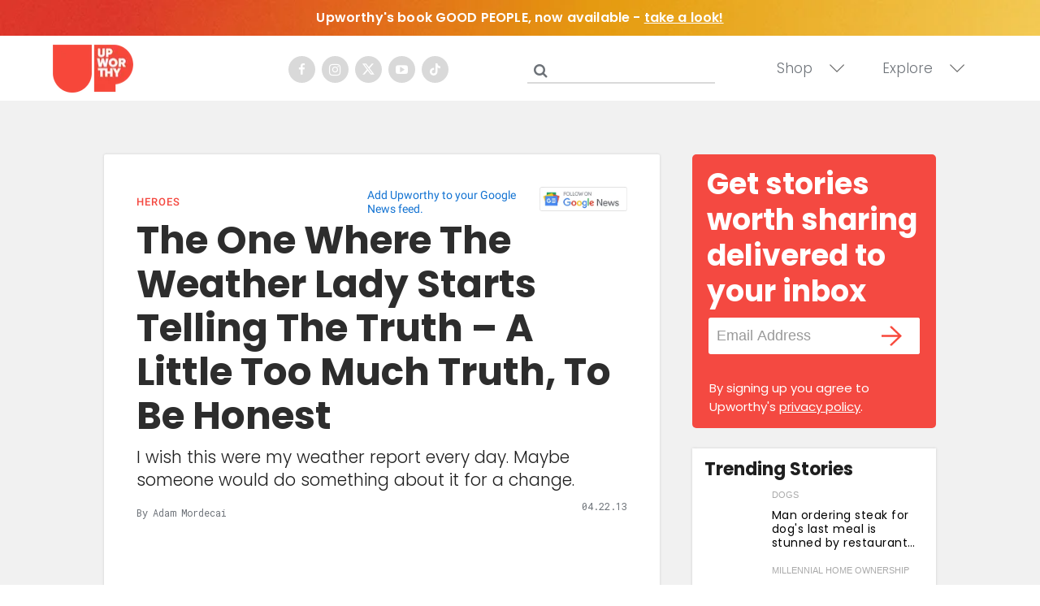

--- FILE ---
content_type: text/html
request_url: https://giphy.com/embed/1qkuxq0LySnOQCjriI
body_size: 2791
content:

<!DOCTYPE html>
<html>
    <head>
        <meta charset="utf-8" />
        <title>Loser Win GIF by Steve Bartlett - Find &amp; Share on GIPHY</title>
        
            <link rel="canonical" href="https://giphy.com/gifs/SteveBartlett-stevebartlett-stevebartlettsoicalchain-dontlosetwice-1qkuxq0LySnOQCjriI" />
        
        <meta name="description" content="Discover &amp; share this Steve Bartlett GIF with everyone you know. GIPHY is how you search, share, discover, and create GIFs." />
        <meta name="author" content="GIPHY" />
        <meta name="keywords" content="Animated GIFs, GIFs, Giphy" />
        <meta name="alexaVerifyID" content="HMyPJIK-pLEheM5ACWFf6xvnA2U" />
        <meta name="viewport" content="width=device-width, initial-scale=1" />
        <meta name="robots" content="noindex, noimageindex, noai, noimageai" />
        <meta property="og:url" content="https://media3.giphy.com/media/v1.Y2lkPWRkYTI0ZDUwODgzajI0Z282ZWdyOTkwajZwaHVuZmp4enc0NGRwZnU4MWhnZGIxcyZlcD12MV9pbnRlcm5hbF9naWZfYnlfaWQmY3Q9Zw/1qkuxq0LySnOQCjriI/giphy.gif" />
        <meta property="og:title" content="Loser Win GIF by Steve Bartlett - Find &amp; Share on GIPHY" />
        <meta property="og:description" content="Discover &amp; share this Steve Bartlett GIF with everyone you know. GIPHY is how you search, share, discover, and create GIFs." />
        <meta property="og:type" content="video.other" />
        <meta property="og:image" content="https://media3.giphy.com/media/v1.Y2lkPWRkYTI0ZDUwODgzajI0Z282ZWdyOTkwajZwaHVuZmp4enc0NGRwZnU4MWhnZGIxcyZlcD12MV9pbnRlcm5hbF9naWZfYnlfaWQmY3Q9Zw/1qkuxq0LySnOQCjriI/200.gif" />
        <meta property="og:site_name" content="GIPHY" />
        <meta property="fb:app_id" content="406655189415060" />
        <meta name="twitter:card" value="player" />
        <meta name="twitter:title" value="Loser Win GIF by Steve Bartlett - Find &amp; Share on GIPHY" />
        <meta name="twitter:description" value="Discover &amp; share this Steve Bartlett GIF with everyone you know. GIPHY is how you search, share, discover, and create GIFs." />
        <meta name="twitter:image" value="https://media3.giphy.com/media/v1.Y2lkPWRkYTI0ZDUwODgzajI0Z282ZWdyOTkwajZwaHVuZmp4enc0NGRwZnU4MWhnZGIxcyZlcD12MV9pbnRlcm5hbF9naWZfYnlfaWQmY3Q9Zw/1qkuxq0LySnOQCjriI/giphy_s.gif" />
        <meta name="twitter:site" value="@giphy" />
        <style type="text/css">
            html,
            body {
                height: 100%;
            }

            body {
                margin: 0;
                padding: 0;
            }

            .embed {
                background: no-repeat url('https://media3.giphy.com/media/v1.Y2lkPWRkYTI0ZDUwODgzajI0Z282ZWdyOTkwajZwaHVuZmp4enc0NGRwZnU4MWhnZGIxcyZlcD12MV9pbnRlcm5hbF9naWZfYnlfaWQmY3Q9Zw/1qkuxq0LySnOQCjriI/200w_s.gif') center center;
                background-size: contain;
                height: 100%;
                width: 100%;
            }
        </style>
    </head>
    <!-- Google Tag Manager -->
    <script>
        ;(function (w, d, s, l, i) {
            w[l] = w[l] || []
            w[l].push({ 'gtm.start': new Date().getTime(), event: 'gtm.js' })
            var f = d.getElementsByTagName(s)[0],
                j = d.createElement(s),
                dl = l != 'dataLayer' ? '&l=' + l : ''
            j.async = true
            j.src = 'https://www.googletagmanager.com/gtm.js?id=' + i + dl
            f.parentNode.insertBefore(j, f)
        })(window, document, 'script', 'dataLayer', 'GTM-WJSSCWX')
    </script>
    <!-- End Google Tag Manager -->

    <script async src="https://www.googletagmanager.com/gtag/js?id=G-VNYPEBL4PG"></script>

    <body>
        <!-- Google Tag Manager (noscript) -->
        <noscript
            ><iframe
                src="https://www.googletagmanager.com/ns.html?id=GTM-WJSSCWX"
                height="0"
                width="0"
                style="display: none; visibility: hidden"
            ></iframe
        ></noscript>
        <!-- End Google Tag Manager (noscript) -->

        <div class="embed"></div>
        <script>
            window.GIPHY_FE_EMBED_KEY = 'eDs1NYmCVgdHvI1x0nitWd5ClhDWMpRE'
            window.GIPHY_API_URL = 'https://api.giphy.com/v1/'
            window.GIPHY_PINGBACK_URL = 'https://pingback.giphy.com'
        </script>
        <script src="/static/dist/runtime.a9eab25a.bundle.js"></script> <script src="/static/dist/gifEmbed.80980e8d.bundle.js"></script>
        <script>
            var Giphy = Giphy || {};
            if (Giphy.renderGifEmbed) {
                Giphy.renderGifEmbed(document.querySelector('.embed'), {
                    gif: {"id": "1qkuxq0LySnOQCjriI", "title": "Loser Win GIF by Steve Bartlett", "images": {"looping": {"mp4": "https://media3.giphy.com/media/v1.Y2lkPWRkYTI0ZDUwODgzajI0Z282ZWdyOTkwajZwaHVuZmp4enc0NGRwZnU4MWhnZGIxcyZlcD12MV9pbnRlcm5hbF9naWZfYnlfaWQmY3Q9Zw/1qkuxq0LySnOQCjriI/giphy-loop.mp4", "mp4_size": 1166365}, "source": {"url": "https://media3.giphy.com/media/v1.Y2lkPWRkYTI0ZDUwODgzajI0Z282ZWdyOTkwajZwaHVuZmp4enc0NGRwZnU4MWhnZGIxcyZlcD12MV9pbnRlcm5hbF9naWZfYnlfaWQmY3Q9Zw/1qkuxq0LySnOQCjriI/source.mp4", "width": 480, "height": 270, "size": 111946}, "downsized": {"url": "https://media3.giphy.com/media/v1.Y2lkPWRkYTI0ZDUwODgzajI0Z282ZWdyOTkwajZwaHVuZmp4enc0NGRwZnU4MWhnZGIxcyZlcD12MV9pbnRlcm5hbF9naWZfYnlfaWQmY3Q9Zw/1qkuxq0LySnOQCjriI/giphy.gif", "width": 480, "height": 270, "size": 785233}, "downsized_large": {"url": "https://media3.giphy.com/media/v1.Y2lkPWRkYTI0ZDUwODgzajI0Z282ZWdyOTkwajZwaHVuZmp4enc0NGRwZnU4MWhnZGIxcyZlcD12MV9pbnRlcm5hbF9naWZfYnlfaWQmY3Q9Zw/1qkuxq0LySnOQCjriI/giphy.gif", "width": 480, "height": 270, "size": 785233}, "downsized_medium": {"url": "https://media3.giphy.com/media/v1.Y2lkPWRkYTI0ZDUwODgzajI0Z282ZWdyOTkwajZwaHVuZmp4enc0NGRwZnU4MWhnZGIxcyZlcD12MV9pbnRlcm5hbF9naWZfYnlfaWQmY3Q9Zw/1qkuxq0LySnOQCjriI/giphy.gif", "width": 480, "height": 270, "size": 785233}, "downsized_small": {"width": 480, "height": 270, "mp4": "https://media3.giphy.com/media/v1.Y2lkPWRkYTI0ZDUwODgzajI0Z282ZWdyOTkwajZwaHVuZmp4enc0NGRwZnU4MWhnZGIxcyZlcD12MV9pbnRlcm5hbF9naWZfYnlfaWQmY3Q9Zw/1qkuxq0LySnOQCjriI/giphy-downsized-small.mp4", "mp4_size": 99717}, "downsized_still": {"url": "https://media3.giphy.com/media/v1.Y2lkPWRkYTI0ZDUwODgzajI0Z282ZWdyOTkwajZwaHVuZmp4enc0NGRwZnU4MWhnZGIxcyZlcD12MV9pbnRlcm5hbF9naWZfYnlfaWQmY3Q9Zw/1qkuxq0LySnOQCjriI/giphy_s.gif", "width": 480, "height": 270, "size": 785233}, "fixed_height": {"url": "https://media3.giphy.com/media/v1.Y2lkPWRkYTI0ZDUwODgzajI0Z282ZWdyOTkwajZwaHVuZmp4enc0NGRwZnU4MWhnZGIxcyZlcD12MV9pbnRlcm5hbF9naWZfYnlfaWQmY3Q9Zw/1qkuxq0LySnOQCjriI/200.gif", "width": 356, "height": 200, "size": 361737, "mp4": "https://media3.giphy.com/media/v1.Y2lkPWRkYTI0ZDUwODgzajI0Z282ZWdyOTkwajZwaHVuZmp4enc0NGRwZnU4MWhnZGIxcyZlcD12MV9pbnRlcm5hbF9naWZfYnlfaWQmY3Q9Zw/1qkuxq0LySnOQCjriI/200.mp4", "mp4_size": 65051, "webp": "https://media3.giphy.com/media/v1.Y2lkPWRkYTI0ZDUwODgzajI0Z282ZWdyOTkwajZwaHVuZmp4enc0NGRwZnU4MWhnZGIxcyZlcD12MV9pbnRlcm5hbF9naWZfYnlfaWQmY3Q9Zw/1qkuxq0LySnOQCjriI/200.webp", "webp_size": 136958}, "fixed_height_downsampled": {"url": "https://media3.giphy.com/media/v1.Y2lkPWRkYTI0ZDUwODgzajI0Z282ZWdyOTkwajZwaHVuZmp4enc0NGRwZnU4MWhnZGIxcyZlcD12MV9pbnRlcm5hbF9naWZfYnlfaWQmY3Q9Zw/1qkuxq0LySnOQCjriI/200_d.gif", "width": 356, "height": 200, "size": 130929, "webp": "https://media3.giphy.com/media/v1.Y2lkPWRkYTI0ZDUwODgzajI0Z282ZWdyOTkwajZwaHVuZmp4enc0NGRwZnU4MWhnZGIxcyZlcD12MV9pbnRlcm5hbF9naWZfYnlfaWQmY3Q9Zw/1qkuxq0LySnOQCjriI/200_d.webp", "webp_size": 82118}, "fixed_height_small": {"url": "https://media3.giphy.com/media/v1.Y2lkPWRkYTI0ZDUwODgzajI0Z282ZWdyOTkwajZwaHVuZmp4enc0NGRwZnU4MWhnZGIxcyZlcD12MV9pbnRlcm5hbF9naWZfYnlfaWQmY3Q9Zw/1qkuxq0LySnOQCjriI/100.gif", "width": 178, "height": 100, "size": 125088, "mp4": "https://media3.giphy.com/media/v1.Y2lkPWRkYTI0ZDUwODgzajI0Z282ZWdyOTkwajZwaHVuZmp4enc0NGRwZnU4MWhnZGIxcyZlcD12MV9pbnRlcm5hbF9naWZfYnlfaWQmY3Q9Zw/1qkuxq0LySnOQCjriI/100.mp4", "mp4_size": 25951, "webp": "https://media3.giphy.com/media/v1.Y2lkPWRkYTI0ZDUwODgzajI0Z282ZWdyOTkwajZwaHVuZmp4enc0NGRwZnU4MWhnZGIxcyZlcD12MV9pbnRlcm5hbF9naWZfYnlfaWQmY3Q9Zw/1qkuxq0LySnOQCjriI/100.webp", "webp_size": 61252}, "fixed_height_small_still": {"url": "https://media3.giphy.com/media/v1.Y2lkPWRkYTI0ZDUwODgzajI0Z282ZWdyOTkwajZwaHVuZmp4enc0NGRwZnU4MWhnZGIxcyZlcD12MV9pbnRlcm5hbF9naWZfYnlfaWQmY3Q9Zw/1qkuxq0LySnOQCjriI/100_s.gif", "width": 178, "height": 100, "size": 8854}, "fixed_height_still": {"url": "https://media3.giphy.com/media/v1.Y2lkPWRkYTI0ZDUwODgzajI0Z282ZWdyOTkwajZwaHVuZmp4enc0NGRwZnU4MWhnZGIxcyZlcD12MV9pbnRlcm5hbF9naWZfYnlfaWQmY3Q9Zw/1qkuxq0LySnOQCjriI/200_s.gif", "width": 356, "height": 200, "size": 20668}, "fixed_width": {"url": "https://media3.giphy.com/media/v1.Y2lkPWRkYTI0ZDUwODgzajI0Z282ZWdyOTkwajZwaHVuZmp4enc0NGRwZnU4MWhnZGIxcyZlcD12MV9pbnRlcm5hbF9naWZfYnlfaWQmY3Q9Zw/1qkuxq0LySnOQCjriI/200w.gif", "width": 200, "height": 113, "size": 158738, "mp4": "https://media3.giphy.com/media/v1.Y2lkPWRkYTI0ZDUwODgzajI0Z282ZWdyOTkwajZwaHVuZmp4enc0NGRwZnU4MWhnZGIxcyZlcD12MV9pbnRlcm5hbF9naWZfYnlfaWQmY3Q9Zw/1qkuxq0LySnOQCjriI/200w.mp4", "mp4_size": 28162, "webp": "https://media3.giphy.com/media/v1.Y2lkPWRkYTI0ZDUwODgzajI0Z282ZWdyOTkwajZwaHVuZmp4enc0NGRwZnU4MWhnZGIxcyZlcD12MV9pbnRlcm5hbF9naWZfYnlfaWQmY3Q9Zw/1qkuxq0LySnOQCjriI/200w.webp", "webp_size": 69846}, "fixed_width_downsampled": {"url": "https://media3.giphy.com/media/v1.Y2lkPWRkYTI0ZDUwODgzajI0Z282ZWdyOTkwajZwaHVuZmp4enc0NGRwZnU4MWhnZGIxcyZlcD12MV9pbnRlcm5hbF9naWZfYnlfaWQmY3Q9Zw/1qkuxq0LySnOQCjriI/200w_d.gif", "width": 200, "height": 113, "size": 56143, "webp": "https://media3.giphy.com/media/v1.Y2lkPWRkYTI0ZDUwODgzajI0Z282ZWdyOTkwajZwaHVuZmp4enc0NGRwZnU4MWhnZGIxcyZlcD12MV9pbnRlcm5hbF9naWZfYnlfaWQmY3Q9Zw/1qkuxq0LySnOQCjriI/200w_d.webp", "webp_size": 35030}, "fixed_width_small": {"url": "https://media3.giphy.com/media/v1.Y2lkPWRkYTI0ZDUwODgzajI0Z282ZWdyOTkwajZwaHVuZmp4enc0NGRwZnU4MWhnZGIxcyZlcD12MV9pbnRlcm5hbF9naWZfYnlfaWQmY3Q9Zw/1qkuxq0LySnOQCjriI/100w.gif", "width": 100, "height": 57, "size": 51807, "mp4": "https://media3.giphy.com/media/v1.Y2lkPWRkYTI0ZDUwODgzajI0Z282ZWdyOTkwajZwaHVuZmp4enc0NGRwZnU4MWhnZGIxcyZlcD12MV9pbnRlcm5hbF9naWZfYnlfaWQmY3Q9Zw/1qkuxq0LySnOQCjriI/100w.mp4", "mp4_size": 11844, "webp": "https://media3.giphy.com/media/v1.Y2lkPWRkYTI0ZDUwODgzajI0Z282ZWdyOTkwajZwaHVuZmp4enc0NGRwZnU4MWhnZGIxcyZlcD12MV9pbnRlcm5hbF9naWZfYnlfaWQmY3Q9Zw/1qkuxq0LySnOQCjriI/100w.webp", "webp_size": 29422}, "fixed_width_small_still": {"url": "https://media3.giphy.com/media/v1.Y2lkPWRkYTI0ZDUwODgzajI0Z282ZWdyOTkwajZwaHVuZmp4enc0NGRwZnU4MWhnZGIxcyZlcD12MV9pbnRlcm5hbF9naWZfYnlfaWQmY3Q9Zw/1qkuxq0LySnOQCjriI/100w_s.gif", "width": 100, "height": 57, "size": 3699}, "fixed_width_still": {"url": "https://media3.giphy.com/media/v1.Y2lkPWRkYTI0ZDUwODgzajI0Z282ZWdyOTkwajZwaHVuZmp4enc0NGRwZnU4MWhnZGIxcyZlcD12MV9pbnRlcm5hbF9naWZfYnlfaWQmY3Q9Zw/1qkuxq0LySnOQCjriI/200w_s.gif", "width": 200, "height": 113, "size": 11333}, "original": {"url": "https://media3.giphy.com/media/v1.Y2lkPWRkYTI0ZDUwODgzajI0Z282ZWdyOTkwajZwaHVuZmp4enc0NGRwZnU4MWhnZGIxcyZlcD12MV9pbnRlcm5hbF9naWZfYnlfaWQmY3Q9Zw/1qkuxq0LySnOQCjriI/giphy.gif", "width": 480, "height": 270, "size": 785233, "frames": 18, "hash": "75c1345881bed738a916ddc5f24e3e3b", "mp4": "https://media3.giphy.com/media/v1.Y2lkPWRkYTI0ZDUwODgzajI0Z282ZWdyOTkwajZwaHVuZmp4enc0NGRwZnU4MWhnZGIxcyZlcD12MV9pbnRlcm5hbF9naWZfYnlfaWQmY3Q9Zw/1qkuxq0LySnOQCjriI/giphy.mp4", "mp4_size": 99717, "webp": "https://media3.giphy.com/media/v1.Y2lkPWRkYTI0ZDUwODgzajI0Z282ZWdyOTkwajZwaHVuZmp4enc0NGRwZnU4MWhnZGIxcyZlcD12MV9pbnRlcm5hbF9naWZfYnlfaWQmY3Q9Zw/1qkuxq0LySnOQCjriI/giphy.webp", "webp_size": 181984}, "original_mp4": {"width": 480, "height": 270, "mp4": "https://media3.giphy.com/media/v1.Y2lkPWRkYTI0ZDUwODgzajI0Z282ZWdyOTkwajZwaHVuZmp4enc0NGRwZnU4MWhnZGIxcyZlcD12MV9pbnRlcm5hbF9naWZfYnlfaWQmY3Q9Zw/1qkuxq0LySnOQCjriI/giphy.mp4", "mp4_size": 99717}, "original_still": {"url": "https://media3.giphy.com/media/v1.Y2lkPWRkYTI0ZDUwODgzajI0Z282ZWdyOTkwajZwaHVuZmp4enc0NGRwZnU4MWhnZGIxcyZlcD12MV9pbnRlcm5hbF9naWZfYnlfaWQmY3Q9Zw/1qkuxq0LySnOQCjriI/giphy_s.gif", "width": 480, "height": 270, "size": 44089}, "preview": {"width": 337, "height": 190, "mp4": "https://media3.giphy.com/media/v1.Y2lkPWRkYTI0ZDUwODgzajI0Z282ZWdyOTkwajZwaHVuZmp4enc0NGRwZnU4MWhnZGIxcyZlcD12MV9pbnRlcm5hbF9naWZfYnlfaWQmY3Q9Zw/1qkuxq0LySnOQCjriI/giphy-preview.mp4", "mp4_size": 33218}, "preview_gif": {"url": "https://media3.giphy.com/media/v1.Y2lkPWRkYTI0ZDUwODgzajI0Z282ZWdyOTkwajZwaHVuZmp4enc0NGRwZnU4MWhnZGIxcyZlcD12MV9pbnRlcm5hbF9naWZfYnlfaWQmY3Q9Zw/1qkuxq0LySnOQCjriI/giphy-preview.gif", "width": 96, "height": 54, "size": 49334}, "preview_webp": {"url": "https://media3.giphy.com/media/v1.Y2lkPWRkYTI0ZDUwODgzajI0Z282ZWdyOTkwajZwaHVuZmp4enc0NGRwZnU4MWhnZGIxcyZlcD12MV9pbnRlcm5hbF9naWZfYnlfaWQmY3Q9Zw/1qkuxq0LySnOQCjriI/giphy-preview.webp", "width": 238, "height": 134, "size": 49498}}, "is_video": false, "tags": [], "cta": {"text": "", "link": ""}, "featured_tags": [], "embed_url": "https://giphy.com/embed/1qkuxq0LySnOQCjriI", "relative_url": "/gifs/SteveBartlett-stevebartlett-stevebartlettsoicalchain-dontlosetwice-1qkuxq0LySnOQCjriI", "type": "gif", "index_id": 65087442, "slug": "SteveBartlett-stevebartlett-stevebartlettsoicalchain-dontlosetwice-1qkuxq0LySnOQCjriI", "url": "https://giphy.com/gifs/SteveBartlett-stevebartlett-stevebartlettsoicalchain-dontlosetwice-1qkuxq0LySnOQCjriI", "short_url": null, "bitly_url": null, "username": "SteveBartlett", "rating": "g", "source_image_url": null, "source_post_url": "", "source_content_url": null, "source_tld": "", "source_domain": null, "source_caption": "", "source_body": null, "has_attribution": false, "is_hidden": false, "is_removed": false, "is_community": false, "is_anonymous": false, "is_featured": false, "is_realtime": false, "is_indexable": null, "is_sticker": false, "is_preserve_size": null, "is_trending": false, "gps_no_trend": false, "create_datetime": null, "update_datetime": null, "trending_datetime": null, "external_media": null, "import_type": null, "user": {"id": 7210724, "username": "SteveBartlett", "avatar_url": "https://media.giphy.com/avatars/SteveBartlett/Zy4TDYUUeqFc.jpg", "display_name": "Steve Bartlett", "user_type": "partner", "twitter": "stevebartlettsc", "is_public": true, "is_verified": false, "is_freelance": false, "is_community": false, "is_upgraded": true, "is_partner_or_artist": true, "suppress_chrome": false, "website_url": "http://www.stevebartlett.com", "twitter_url": "https://twitter.com/stevebartlettsc", "facebook_url": "https://www.facebook.com/stevebartlettSC", "instagram_url": "https://instagram.com/stevebartlettsc", "tumblr_url": "", "tiktok_url": "", "youtube_url": "", "attribution_display_name": "Steve Bartlett", "disable_freelance_popup": false, "name": "Steve Bartlett", "about_bio": "25 CEO of the Social Chain group - The world\u2019s number 1 social media marketing, publishing and social commerce group.", "description": "25 CEO of the Social Chain group - The world\u2019s number 1 social media marketing, publishing and social commerce group.", "profile_url": "https://giphy.com/SteveBartlett"}, "alt_text": ""},
                    autoPlay: "",
                    hideVideo: false,
                    isTwitter: false,
                    trackingQueryString: 'utm_source=iframe&utm_medium=embed&utm_campaign=Embeds&utm_term=https://www.upworthy.com/the-one-where-the-weather-lady-starts-telling-the-truth-a-little-too-much-truth-to-be-honest-9'
                })
            }
        </script>
    </body>
</html>


--- FILE ---
content_type: text/html
request_url: https://api.intentiq.com/profiles_engine/ProfilesEngineServlet?at=39&mi=10&dpi=936734067&pt=17&dpn=1&iiqidtype=2&iiqpcid=6d6d914f-3168-4ca9-8afd-2ea2095c0fa7&iiqpciddate=1768547357744&pcid=01241873-80f5-4daf-83d2-be1641a8461e&idtype=3&gdpr=0&japs=false&jaesc=0&jafc=0&jaensc=0&jsver=0.33&testGroup=A&source=pbjs&ABTestingConfigurationSource=group&abtg=A&vrref=https%3A%2F%2Fwww.upworthy.com
body_size: 56
content:
{"abPercentage":97,"adt":1,"ct":2,"isOptedOut":false,"data":{"eids":[]},"dbsaved":"false","ls":true,"cttl":86400000,"abTestUuid":"g_804663e3-3ef7-4c14-b2ee-a0b181faacc4","tc":9,"sid":-386099273}

--- FILE ---
content_type: text/plain
request_url: https://rtb.openx.net/openrtbb/prebidjs
body_size: -84
content:
{"id":"e71953fc-2d02-4b65-a4b4-d20f13007f7c","nbr":0}

--- FILE ---
content_type: text/plain
request_url: https://rtb.openx.net/openrtbb/prebidjs
body_size: -223
content:
{"id":"1cf96b29-f0fc-4a14-ae13-2b83558eb785","nbr":0}

--- FILE ---
content_type: text/plain
request_url: https://rtb.openx.net/openrtbb/prebidjs
body_size: -223
content:
{"id":"7223ddf4-79e3-451f-a821-e5cce4c34074","nbr":0}

--- FILE ---
content_type: text/plain; charset=UTF-8
request_url: https://at.teads.tv/fpc?analytics_tag_id=PUB_17002&tfpvi=&gdpr_consent=&gdpr_status=22&gdpr_reason=220&ccpa_consent=&sv=prebid-v1
body_size: 56
content:
OGRkOWZkZGEtNDczMy00MmQyLTgzZWQtMDExOGNmY2EzZmI1Iy00LTU=

--- FILE ---
content_type: text/plain; charset=utf-8
request_url: https://ads.adthrive.com/http-api/cv2
body_size: 3979
content:
{"om":["05sfwlfr","06s8mwpb","1","10011/3b4b6b88bd3ac925e26c33fe3d42d63d","10011/6d6f4081f445bfe6dd30563fe3476ab4","10011/8b27c31a5a670fa1f1bbaf67c61def2e","10011/ba9f11025c980a17f6936d2888902e29","10310289136970_462615644","10310289136970_579599725","10310289136970_579599993","10310289136970_579600013","10310289136970_593674671","10310289136970_594352012","11896988","12010080","12010088","12123650","12142259","12151247","124843_8","124848_7","124853_7","1453468","14xoyqyz","1606221","1610308448","1611092","1dwefsfs","1ftzvfyu","1kch9gc0","1sem5ws4","1t9e6xcb","202d4qe7","206_501425","2132:42828302","2132:45516205","2132:46038959","2249:614129224","2249:650628516","2249:672918103","2249:691925891","226226131","226226132","2307:0nkew1d9","2307:2zz883h7","2307:31yw6nyu","2307:3o9hdib5","2307:4b80jog8","2307:4qxmmgd2","2307:8orkh93v","2307:9nex8xyd","2307:cbg18jr6","2307:clpej29x","2307:dif1fgsg","2307:fqeh4hao","2307:g80wmwcu","2307:ge4000vb","2307:gi2ao982","2307:q7tzkqp6","2307:riaslz7g","2307:s4s41bit","2307:u30fsj32","2307:u5zlepic","2307:u7p1kjgp","2307:vntg5tj3","2307:vtri9xns","2307:vtwgy72c","2307:wix9gxm5","2307:xxv36f9n","2307:y6mvqh9c","2319_66419_12499570","2319_66419_12499652","23786238","2409_15064_70_85445175","2409_15064_70_85445179","2409_15064_70_85445193","2409_15064_70_85809016","2409_25495_176_CR52092918","2409_25495_176_CR52092919","2409_25495_176_CR52092920","2409_25495_176_CR52092921","2409_25495_176_CR52092923","2409_25495_176_CR52092954","2409_25495_176_CR52150651","2409_25495_176_CR52153848","2409_25495_176_CR52153849","2409_25495_176_CR52175340","2409_25495_176_CR52178314","2409_25495_176_CR52178315","2409_25495_176_CR52178316","2409_25495_176_CR52186411","2409_25495_176_CR52188001","245841736","24594062","25048612","25048614","25048618","25_53v6aquw","2676:85807294","2676:85807307","2676:85807320","2676:85807326","2676:85807335","2676:85807336","2676:85807351","2715_9888_549410","2715_9888_551337","2760:176_CR52092918","2760:176_CR52092957","2760:176_CR52153848","2760:176_CR52175339","2760:176_CR52175340","2760:176_CR52178314","2760:176_CR52178315","2760:176_CR52178316","2760:176_CR52186411","28925636","28933536","3018/7bde77b5ea7700479e9d98db672b3e5a","308_125204_11","31yw6nyu","32288936","33145646","3335_25247_700109379","3335_25247_700109389","34182009","3490:CR52092919","3490:CR52092920","3490:CR52092923","3490:CR52175340","3490:CR52178314","3490:CR52178316","3490:CR52212685","3490:CR52212687","3490:CR52212688","34eys5wu","3658_15078_cuudl2xr","3658_15078_fqeh4hao","3658_15078_u5zlepic","3658_15936_31yw6nyu","3658_18008_g80wmwcu","3658_248515_d8ijy7f2","3658_255271_qb8hi5il","3658_608642_88o5ox1x","3702_139777_24765460","3702_139777_24765466","3702_139777_24765477","3702_139777_24765483","3702_139777_24765489","3702_139777_24765529","3702_139777_24765546","381513943572","3LMBEkP-wis","3eo4xzpu","3fp3x1ww","3k7yez81","3v2n6fcp","3v5u0p3e","4083IP31KS13mariemur_08b44","4083IP31KS13mariemur_30f3e","408698505","409_189211","409_216326","409_216366","409_216384","409_216386","409_216406","409_216408","409_216416","409_220139","409_220149","409_223599","409_225978","409_225983","409_225987","409_225988","409_225990","409_226322","409_226364","409_226372","409_227223","409_227224","409_227226","409_227235","409_228054","409_228057","409_228077","409_228346","409_228363","42604842","43919974","439246469228","458901553568","46_12142259","47869802","47yfy2kc","48391278","485027845327","49065887","4aqwokyz","4fk9nxse","501425","513182805","521_425_203633","521_425_203635","521_425_203660","521_425_203730","521_425_203732","5316_139700_e3299175-652d-4539-b65f-7e468b378aea","53v6aquw","54779847","54779856","549410","5510:0nkew1d9","5510:imu4u2yg","5510:kecbwzbd","5510:pefxr7k2","5510:sagk476t","55726028","55726194","557_409_220139","557_409_220333","557_409_220334","557_409_220343","557_409_220344","557_409_220350","557_409_220352","557_409_220354","557_409_220361","557_409_220366","557_409_220368","557_409_223589","557_409_223599","557_409_228055","557_409_228105","557_409_228354","557_409_228363","558_93_cv2huqwc","558_93_s4s41bit","56341213","56632509","56635908","576777115309199355","593674671","5hybz1bb","5mh8a4a2","60f5a06w","61210719","61823068","618576351","618653722","618980679","619089559","61916223","61916233","61916243","61932920","61932925","61932933","61932957","6226505231","6226522289","6250_66552_943382804","627227759","627309159","628013474","628015148","628086965","628153053","628222860","628223277","628360579","628360582","628444259","628444349","628444433","628444439","628456307","628456310","628456313","628456376","628456379","628456382","628622163","628622172","628622178","628622241","628622244","628622247","628622250","628683371","628687043","628687157","628687460","628687463","628803013","628841673","629007394","629009180","629167998","629168001","629168010","629168565","629171196","629171202","62946743","62946748","62978299","6365_61796_784880274628","636910768489","659713728691","670_9916_462615644","680_99480_692218937","680_99480_698281310","680_99480_700109389","680_99480_700109391","680_99480_700109393","683692339","683738007","683738706","684141613","684493019","688070999","688078501","68unv1kn","694912939","696314600","696332890","696504958","696504968","696504971","697190006","699812344","699813340","699824707","6mrds7pc","6u4glzf8","6zt4aowl","700109389","700109399","701329612","702039981","702423494","702759095","702759510","702759712","705524420","7354_138543_85445145","7354_138543_85445183","7354_138543_85445187","7354_138543_85807320","7354_138543_85807351","7354_138543_85809046","7732580","77gj3an4","7xb3th35","8152859","8152879","8161137","8341_592839_576733520346696533","83443036","83443038","85445161","85480732","85808977","85808987","85809046","86509229","86621334","8orkh93v","8osostik","9057/1ed2e1a3f7522e9d5b4d247b57ab0c7c","9057/37a3ff30354283181bfb9fb2ec2f8f75","90_12219562","9309343","9598001","9757618","9vykgux1","a0oxacu8","a1vt6lsg","a4nw4c6t","a55fh6ja","axa2hq5l","axw5pt53","b1w0l8ek","b3sqze11","bn278v80","cbg18jr6","cqant14y","cr-3ti916isu9vd","cr-9hxzbqc08jrgv2","cr-aav1zg0rubwj","cr-dfsz3h5wu7uiu","cr-dftw1fzqv7tmu","cr-g7xv5i1qvft","cr-lg354l2uvergv2","cv2huqwc","cx2d0vgs","d8ijy7f2","daw00eve","dif1fgsg","e2qeeuc5","ekocpzhh","faia6gj7","g749lgab","g80wmwcu","ge4000vb","gi2ao982","gj04tdro","gnalgf6a","hf9btnbz","hgrz3ggo","hqz7anxg","hsj3dah0","hzonbdnu","i2aglcoy","id2edyhf","imu4u2yg","is1l9zv2","iyh157iz","j33prfbe","j4ukwb6u","jaz5omfl","jd035jgw","jf0p7mje","jr169syq","kecbwzbd","kgfwtasx","kk5768bd","klqiditz","ktpkpcen","l0mfc5zl","l1keero7","l3n14zqf","ldnbhfjl","mohri2dm","mrxgofeg","mtsc0nih","mwnvongn","n3egwnq7","nfz6evy6","nn71e0z5","nrs1hc5n","nvawplz4","o0l1fyrl","o2s05iig","ofoon6ir","op9gtamy","ot91zbhz","pefxr7k2","piwneqqj","pte4wl23","pzgd3hum","q7tzkqp6","qaoxvuy4","qb8hi5il","qe4zv5te","qqvgscdx","qsssq7ii","r0jcphuw","r4slj7p5","rmenh8cz","rmrep4nh","s4s41bit","s5fkxzb8","s5pgcdmy","sagk476t","t4zab46q","t5kb9pme","ti0s3bz3","tjhavble","tu298ivy3lz","u2x4z0j8","u30fsj32","u7p1kjgp","ujqkqtnh","v9nj2zmr","vf0dq19q","vntg5tj3","vtnlq9d0","vtri9xns","vtwgy72c","w1ws81sy","w9z4nv6x","wad8wu7g","wbz5nuns","wix9gxm5","wn2a3vit","wpkv7ngm","wt0wmo2s","x9yz5t0i","xbw1u79v","xgzzblzl","xhcpnehk","xtxa8s2d","xxv36f9n","y141rtv6","yn9en1xv","yq5t5meg","z2zvrgyz","z8hcebyi","zny4t2db","zvfjb0vm","7979132","7979135"],"pmp":[],"adomains":["1md.org","a4g.com","about.bugmd.com","acelauncher.com","adameve.com","adelion.com","adp3.net","advenuedsp.com","aibidauction.com","aibidsrv.com","akusoli.com","allofmpls.org","arkeero.net","ato.mx","avazutracking.net","avid-ad-server.com","avid-adserver.com","avidadserver.com","aztracking.net","bc-sys.com","bcc-ads.com","bidderrtb.com","bidscube.com","bizzclick.com","bkserving.com","bksn.se","brightmountainads.com","bucksense.io","bugmd.com","ca.iqos.com","capitaloneshopping.com","cdn.dsptr.com","clarifion.com","clean.peebuster.com","cotosen.com","cs.money","cwkuki.com","dallasnews.com","dcntr-ads.com","decenterads.com","derila-ergo.com","dhgate.com","dhs.gov","digitaladsystems.com","displate.com","doyour.bid","dspbox.io","envisionx.co","ezmob.com","fla-keys.com","fmlabsonline.com","g123.jp","g2trk.com","gadgetslaboratory.com","gadmobe.com","getbugmd.com","goodtoknowthis.com","gov.il","grosvenorcasinos.com","guard.io","hero-wars.com","holts.com","howto5.io","http://bookstofilm.com/","http://countingmypennies.com/","http://fabpop.net/","http://folkaly.com/","http://gameswaka.com/","http://gowdr.com/","http://gratefulfinance.com/","http://outliermodel.com/","http://profitor.com/","http://tenfactorialrocks.com/","http://vovviral.com/","https://instantbuzz.net/","https://www.royalcaribbean.com/","ice.gov","imprdom.com","justanswer.com","liverrenew.com","longhornsnuff.com","lovehoney.com","lowerjointpain.com","lymphsystemsupport.com","meccabingo.com","media-servers.net","medimops.de","miniretornaveis.com","mobuppsrtb.com","motionspots.com","mygrizzly.com","myiq.com","myrocky.ca","national-lottery.co.uk","nbliver360.com","ndc.ajillionmax.com","nibblr-ai.com","niutux.com","nordicspirit.co.uk","notify.nuviad.com","notify.oxonux.com","own-imp.vrtzads.com","paperela.com","parasiterelief.com","peta.org","pfm.ninja","pixel.metanetwork.mobi","pixel.valo.ai","plannedparenthood.org","plf1.net","plt7.com","pltfrm.click","printwithwave.co","privacymodeweb.com","rangeusa.com","readywind.com","reklambids.com","ri.psdwc.com","royalcaribbean.com","royalcaribbean.com.au","rtb-adeclipse.io","rtb-direct.com","rtb.adx1.com","rtb.kds.media","rtb.reklambid.com","rtb.reklamdsp.com","rtb.rklmstr.com","rtbadtrading.com","rtbsbengine.com","rtbtradein.com","saba.com.mx","safevirus.info","securevid.co","seedtag.com","servedby.revive-adserver.net","shift.com","simple.life","smrt-view.com","swissklip.com","taboola.com","tel-aviv.gov.il","temu.com","theoceanac.com","track-bid.com","trackingintegral.com","trading-rtbg.com","trkbid.com","truthfinder.com","unoadsrv.com","usconcealedcarry.com","uuidksinc.net","vabilitytech.com","vashoot.com","vegogarden.com","viewtemplates.com","votervoice.net","vuse.com","waardex.com","wapstart.ru","wdc.go2trk.com","weareplannedparenthood.org","webtradingspot.com","www.royalcaribbean.com","xapads.com","xiaflex.com","yourchamilia.com"]}